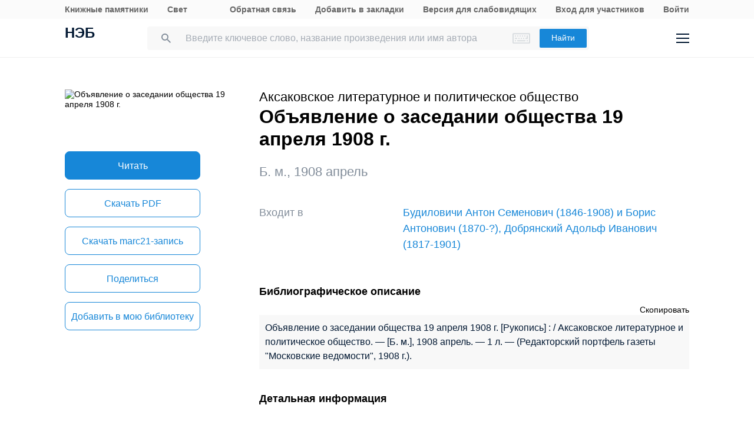

--- FILE ---
content_type: text/html; charset=UTF-8
request_url: https://rusneb.ru/catalog/000199_000009_010503039/
body_size: 18366
content:
<!DOCTYPE html>
<html lang="ru" class="neb4"  prefix="og: http://ogp.me/ns# book: http://ogp.me/ns/book#">
<head>
	<meta charset="UTF-8"/>
	<meta http-equiv="X-UA-Compatible" content="IE=edge"/>
	<meta name="viewport" content="width=device-width, initial-scale=1, maximum-scale=1"/>
	<meta name='copyright' lang='ru' content='Национальная Цифровая Библиотека - НЭБ'/>
	<meta http-equiv="x-dns-prefetch-control" content="on" />
<link rel="dns-prefetch" href="//mc.yandex.ru" />
<link rel="dns-prefetch" href="//bitrix.info" />	<!-- The above 3 meta tags *must* come first in the head; any other head content must come *after* these tags -->
	<title>Объявление о заседании общества 19 апреля 1908 г. (1908) — Аксаковское литературное и политическое общество — читать книгу онлайн, скачать бесплатно PDF | НЭБ [000199_000009_010503039]</title>
	<!-- FAVICON -->
	<!-- preload файлов start-->
	<link href="/local/templates/neb/assets/css/min/site.css?1753210999208335" rel='stylesheet'/>
	<link href="/local/templates/neb/assets/css/min/site2.css?176831069814340" rel='stylesheet'/>
	<script src="/local/templates/neb/assets/js/sentry-bundle.js?168686526360324" crossorigin='anonymous'></script>
	<script src="/local/templates/neb/assets/js/sentry.js?1686865263140"></script>

	<link rel="prefetch" href="/local/templates/adaptive/js/face.entry.js" as="script">
<link rel="prefetch" href="/local/templates/adaptive/js/inner.entry.js" as="script">
	<!-- preload файлов end -->
	<link rel="apple-touch-icon" sizes="57x57" href="/local/templates/adaptive/favicon/apple-icon-57x57.png"/>
	<link rel="apple-touch-icon" sizes="60x60" href="/local/templates/adaptive/favicon/apple-icon-60x60.png"/>
	<link rel="apple-touch-icon" sizes="72x72" href="/local/templates/adaptive/favicon/apple-icon-72x72.png"/>
	<link rel="apple-touch-icon" sizes="76x76" href="/local/templates/adaptive/favicon/apple-icon-76x76.png"/>
	<link rel="apple-touch-icon" sizes="114x114" href="/local/templates/adaptive/favicon/apple-icon-114x114.png"/>
	<link rel="apple-touch-icon" sizes="120x120" href="/local/templates/adaptive/favicon/apple-icon-120x120.png"/>
	<link rel="apple-touch-icon" sizes="144x144" href="/local/templates/adaptive/favicon/apple-icon-144x144.png"/>
	<link rel="apple-touch-icon" sizes="152x152" href="/local/templates/adaptive/favicon/apple-icon-152x152.png"/>
	<link rel="apple-touch-icon" sizes="180x180" href="/local/templates/adaptive/favicon/apple-icon-180x180.png"/>
	<link rel="icon" type="image/png" sizes="192x192" href="/local/templates/adaptive/favicon/android-icon-192x192.png"/>
	<link rel="icon" type="image/png" sizes="32x32" href="/local/templates/adaptive/favicon/favicon-32x32.png"/>
	<link rel="icon" type="image/png" sizes="96x96" href="/local/templates/adaptive/favicon/favicon-96x96.png"/>
	<link rel="icon" type="image/png" sizes="16x16" href="/local/templates/adaptive/favicon/favicon-16x16.png"/>
	<link rel="manifest" href="/local/templates/adaptive/favicon/manifest.json"/>
	<meta name="msapplication-config" content="/browserconfig.xml"/>
	<meta name="msapplication-TileImage" content="/local/templates/adaptive/favicon/ms-icon-144x144.png"/>
	<meta name="msapplication-TileColor" content="#ffffff"/>
	<meta name="theme-color" content="#ffffff"/>
	<!-- /FAVICON END -->
	<!-- Yandex.Metrika counter -->
	<script type='text/javascript'>
		(function(m, e, t, r, i, k, a) {
			m[i] = m[i] || function() {
				(m[i].a = m[i].a || []).push(arguments)
			};
			m[i].l = 1 * new Date();
			for (var j = 0; j < document.scripts.length; j++) {
				if (document.scripts[j].src === r) {
					return;
				}
			}
			k = e.createElement(t), a = e.getElementsByTagName(t)[0], k.async = 1, k.src = r, a.parentNode.insertBefore(k, a)
		})
		(window, document, 'script', 'https://mc.yandex.ru/metrika/tag.js', 'ym');

		ym(93374014, 'init', {
			clickmap: true,
			trackLinks: true,
			accurateTrackBounce: true
		});
	</script>
	<noscript>
		<div><img src='https://mc.yandex.ru/watch/93374014' style='position:absolute; left:-9999px;' alt=''/></div>
	</noscript>
    <!-- /Yandex.Metrika counter -->
    <meta name="proculture-verification" content="7bd2d5f8a8f2ac7652dcc7194b88fbe6" />
    <script async src="https://culturaltracking.ru/static/js/spxl.js?pixelId=19" data-pixel-id="19"></script>
	<script async>
		(function(w) {
			if (w.$)
				return;
			var _funcs = [];
			w.$ = function(f) {
				_funcs.push(f);
			};
			w.defer$ = function() {
				while (f = _funcs.shift())
					$(f);
			};
		})(window);
	</script>
			<link href="/local/templates/adaptive/styles/inner.css?167603558346749" rel="stylesheet"/>
			<meta name="user-token" content="">
	<meta name="search-auto-complete-source" content="/local/components/exalead/search.form/ajax/autocomplete.php"/>
	<meta name="bitrix-sessid" content="9b018d748d5172fc3e7c102ff6e96af2">
			<meta name="userstatus" content="unauthorized"/>	<meta http-equiv="Content-Type" content="text/html; charset=UTF-8" />
<meta name="keywords" content=" Объявление о заседании общества 19 апреля 1908 г.  1908  читать книгу онлайн,  Объявление о заседании общества 19 апреля 1908 г.  1908  онлайн,  Объявление о заседании общества 19 апреля 1908 г.  1908  Аксаковское литературное и политическое общество  скачать" />
<meta name="description" content="Объявление о заседании общества 19 апреля 1908 г. — Аксаковское литературное и политическое общество, 1 л. ст. (1908). Место хранения оригинала - Российская государственная библиотека (РГБ). Код оцифрованного документа в НЭБ: 000199_000009_010503039" />
<link href="/bitrix/js/main/core/css/core.min.css?16293678242854" type="text/css"  rel="stylesheet" />
<link href="/local/components/exalead/search.page.detail/templates/neb5/style.css?17642461685148" type="text/css"  rel="stylesheet" />
<link href="/local/templates/adaptive/css/library-map.css?16760355829379" type="text/css"  rel="stylesheet" />
<link href="/local/templates/.default/markup/css/card.css?1676035582659" type="text/css"  rel="stylesheet" />
<link href="/local/components/exalead/books.list/templates/.default/style.css?1766064341128" type="text/css"  rel="stylesheet" />
<script type="text/javascript">if(!window.BX)window.BX={};if(!window.BX.message)window.BX.message=function(mess){if(typeof mess=='object') for(var i in mess) BX.message[i]=mess[i]; return true;};</script>
<script type="text/javascript">(window.BX||top.BX).message({'JS_CORE_LOADING':'Загрузка...','JS_CORE_NO_DATA':'- Нет данных -','JS_CORE_WINDOW_CLOSE':'Закрыть','JS_CORE_WINDOW_EXPAND':'Развернуть','JS_CORE_WINDOW_NARROW':'Свернуть в окно','JS_CORE_WINDOW_SAVE':'Сохранить','JS_CORE_WINDOW_CANCEL':'Отменить','JS_CORE_WINDOW_CONTINUE':'Продолжить','JS_CORE_H':'ч','JS_CORE_M':'м','JS_CORE_S':'с','JSADM_AI_HIDE_EXTRA':'Скрыть лишние','JSADM_AI_ALL_NOTIF':'Показать все','JSADM_AUTH_REQ':'Требуется авторизация!','JS_CORE_WINDOW_AUTH':'Войти','JS_CORE_IMAGE_FULL':'Полный размер'});</script>
<script type="text/javascript">(window.BX||top.BX).message({'LANGUAGE_ID':'ru','FORMAT_DATE':'DD.MM.YYYY','FORMAT_DATETIME':'DD.MM.YYYY HH:MI:SS','COOKIE_PREFIX':'NEB_SM','SERVER_TZ_OFFSET':'10800','SITE_ID':'s1','SITE_DIR':'/','USER_ID':'','SERVER_TIME':'1768696529','USER_TZ_OFFSET':'0','USER_TZ_AUTO':'Y','bitrix_sessid':'9b018d748d5172fc3e7c102ff6e96af2'});</script>


<script type="text/javascript" src="/bitrix/js/main/core/core.min.js?162936782475367"></script>
<script type="text/javascript" src="/bitrix/js/main/core/core_promise.min.js?16293678242478"></script>
<script type="text/javascript" src="/bitrix/js/main/polyfill/promise/js/promise.min.js?16293678242213"></script>
<script type="text/javascript" src="/bitrix/js/main/loadext/loadext.min.js?1629367824717"></script>
<script type="text/javascript" src="/bitrix/js/main/loadext/extension.min.js?16293678241205"></script>
<link rel="canonical" href="https://rusneb.ru/catalog/000199_000009_010503039/" />
<script>
				phpsolutions_backtotop_button_opacity='80';
				phpsolutions_backtotop_image_width='44';
				phpsolutions_backtotop_image_height='44';
				phpsolutions_backtotop_selected_image='/bitrix/images/phpsolutions.backtotop/back_to_top.png';
				phpsolutions_backtotop_position ='bottom-right';
				phpsolutions_backtotop_skip = '1000';
				phpsolutions_backtotop_scroll_speed = 'normal';
				phpsolutions_backtotop_position_indent_x = '30';
				phpsolutions_backtotop_position_indent_y = '30'
				</script>



<script type="text/javascript" src="/local/templates/adaptive/js/jquery-1.9.1.min.js?167603558392633"></script>
<script type="text/javascript" src="/local/templates/adaptive/js/neb/book-card.js?16760355833034"></script>
<script type="text/javascript" src="/local/components/exalead/book.parts/templates/expandable-item-5/script.js?16760355801319"></script>
<script type="text/javascript">var _ba = _ba || []; _ba.push(["aid", "46608c10cb97f5d002a46a863515d7f1"]); _ba.push(["host", "rusneb.ru"]); (function() {var ba = document.createElement("script"); ba.type = "text/javascript"; ba.async = true;ba.src = (document.location.protocol == "https:" ? "https://" : "http://") + "bitrix.info/ba.js";var s = document.getElementsByTagName("script")[0];s.parentNode.insertBefore(ba, s);})();</script>


	<meta name='revisit' content='7'/>
	<!-- Open Graph -->
<meta property='og:locale' content='ru_RU' />
<meta property='og:title' content='Объявление о заседании общества 19 апреля 1908 г. - Аксаковское литературное и политическое общество' />
<meta property='og:description' content='Объявление о заседании общества 19 апреля 1908 г. — Аксаковское литературное и политическое общество, 1 л. ст. (1908). Место хранения оригинала - Российская государственная библиотека (РГБ). Код оцифрованного документа в НЭБ: 000199_000009_010503039' />
<meta property='og:url' content='https://rusneb.ru/catalog/000199_000009_010503039/' />
<meta property='og:image' content='https://rusneb.ru/local/tools/exalead/thumbnail.php?url=000199_000009_010503039&width=360&height=460' />
<meta property='og:type' content='book' />
<meta property='og:site_name' content='rusneb.ru - Национальная электронная библиотека' />
<meta property='book:release_date' content='1908' />
<meta property='book:tag' content='Рукописи' />
						<!-- Yandex.Metrika counter -->
			<script type="text/javascript">
		 (function(m, e, t, r, i, k, a) {
			 m[i] = m[i] || function() {
				 (m[i].a = m[i].a || []).push(arguments)
			 };
			 m[i].l = 1 * new Date();
			 k = e.createElement(t), a = e.getElementsByTagName(t)[0], k.async = 1, k.src = r, a.parentNode.insertBefore(k, a)
		 })
		 (window, document, "script", "https://mc.yandex.ru/metrika/tag.js", "ym");

		 var yaParams = {
			 ipAddress: "3.141.8.173"
			 		 };

		 ym(27774831, "init", {
			 clickmap: true,
			 trackLinks: true,
			 accurateTrackBounce: true,
			 webvisor: true,
			 params: window.yaParams || {}
			 		 });
		 ym(93374014, 'init', {});
			</script>
			<noscript>
				<div><img src="https://mc.yandex.ru/watch/27774831?ut=noindex" style="position:absolute; left:-9999px;" alt=""/>
				</div>
			</noscript>
			<noscript>
				<div><img src="https://mc.yandex.ru/watch/93374014?ut=noindex" style="position:absolute; left:-9999px;" alt=""/>
				</div>
			</noscript><!-- /Yandex.Metrika counter -->
	</head>
<body class="">
<div class="wrapper ">
		
	<div class="header-menu">
	<div class="page">
		<div class="header-menu__elem">
			<div class="header-menu__elem_item">
				<a href="https://kp.rusneb.ru/" class="header-menu__link"> Книжные памятники </a> <a
				href="https://svetapp.rusneb.ru/" class="header-menu__link"> Свет </a>
			</div>
			<div class="header-menu__elem_item">
				<a href="/feedback/" class="header-menu__link"> Обратная связь </a> <a href='#'
				onclick="alert('Вы можете добавить эту страницу в закладки, нажав CTRL + D на клавиатуре.');"
				class='header-menu__link'> Добавить в закладки </a> <a href="#" class="header-menu__link"
				data-set-blind> Версия для слабовидящих				</a>
		 		 				<a href='/auth/login2.php' class='header-menu__link'>	Вход для участников	</a>
				<a href="/auth/login.php" class="header-menu__link">
				Войти						</a>          <!-- <a href="/auth/reg.php" class="header__tools_link">
                        Регистрация                    </a> -->
		 			</div>
		</div>
	</div>
</div>
<div class="header-wrap js-header">
	<header class="header">
		<div class="page" style="position: relative; z-index: 3; background: #fff">
			<div class="header__elem">
				<div class="header__elem_item">
					<a href="/" class="header__logo">НЭБ</a>
							</div>
		 <div class="header__elem_item">
    <form
            data-session-id="9b018d748d5172fc3e7c102ff6e96af2"
            action="/search/"
            method="get"
            class="form-head"
    >
        <input
                name="q"
                type="text"
                class="fields js-fields-reset"
                placeholder="Введите ключевое слово, название произведения или имя автора"
                data-autocomplete=""
                data-virtual-keyboard
                data-src="/local/components/exalead/search.form/ajax/suggest.php?sessid=9b018d748d5172fc3e7c102ff6e96af2"
        >
        					<input type='hidden' name='access[]' value="open"/>
        <button type="submit" class="button">
            Найти
        </button>

        <div class="search-form-inp-reset search-form-inp-reset--book js-fields-reset-btn"></div>
    </form>
</div>				<div class="header__elem_item">
					<div class="header__tools">
			 								<div class="header__tools_item">
									<div class="i-search js-search-head">
										<svg width="16" height="16" viewBox="0 0 16 16" fill="none" xmlns="http://www.w3.org/2000/svg">
											<path fill-rule="evenodd" clip-rule="evenodd"
											d="M10.7124 10.0629H11.4351L16 14.6369L14.6369 16L10.0629 11.4351V10.7124L9.81589 10.4563C8.77301 11.3528 7.4191 11.8925 5.94625 11.8925C2.66209 11.8925 0 9.23042 0 5.94625C0 2.66209 2.66209 0 5.94625 0C9.23042 0 11.8925 2.66209 11.8925 5.94625C11.8925 7.4191 11.3528 8.77301 10.4563 9.81589L10.7124 10.0629ZM1.83203 5.94476C1.83203 8.22263 3.67078 10.0614 5.94864 10.0614C8.2265 10.0614 10.0653 8.22263 10.0653 5.94476C10.0653 3.66689 8.2265 1.82812 5.94864 1.82812C3.67078 1.82812 1.83203 3.66689 1.83203 5.94476Z"
											fill="#031933"/>
										</svg>
									</div>
								</div>
			 						<div class="header__tools_item">
							<a href="/auth/login.php?_backUrl=/profile/" class="i-admin">
								<svg width="48" height="48" viewBox="0 0 48 48" fill="none" xmlns="http://www.w3.org/2000/svg">
									<path d="M33 33H15C15 28.2 18.6 27 20.4 27H27.6C31.92 27 33 31 33 33Z" stroke="#031933" stroke-width="2"/>
									<path
									d="M28 20C28 22.2091 26.2091 24 24 24C21.7909 24 20 22.2091 20 20C20 17.7909 21.7909 16 24 16C26.2091 16 28 17.7909 28 20Z"
									stroke="#031933" stroke-width="2"/>
								</svg>
							</a>
						</div>
						<div class="header__tools_item">
							<div class="i-menu js-menu-btn">
								<svg width="22" height="16" viewBox="0 0 22 16" fill="none" xmlns="http://www.w3.org/2000/svg">
									<path d="M0 1H22M0 15H22M0 8H22" stroke="#031933" stroke-width="2"/>
								</svg>
							</div>
						</div>
					</div>
				</div>
			</div>
		</div>
		<div class="menu js-menu">
			<div class="page">
				<div class="menu__elem">
					<div class="menu__elem_item">
						<div class="menu__elem_section">
							<div class="menu__elem_section_item">
								<ul class="menu__ul">
									<li class='menu__li'>
										<b>Каталог</b>
									</li>
									<li>
										<ul class='menu__ul'>
																			<li class='menu__li'>
														<a href='/search/?q=&c[]=3' class='menu__a'>Периодические издания</a>
													</li>
																			<li class='menu__li'>
														<a href='/search/?q=&c[]=14' class='menu__a'>Газеты</a>
													</li>
																			<li class='menu__li'>
														<a href='/search/?q=&c[]=30' class='menu__a'>Диссертации</a>
													</li>
																			<li class='menu__li'>
														<a href='/search/?q=&c[]=31' class='menu__a'>Авторефераты диссертаций</a>
													</li>
																			<li class='menu__li'>
														<a href='/search/?q=&c[]=25' class='menu__a'>Книги</a>
													</li>
																			<li class='menu__li'>
														<a href='/search/?q=&c[]=23' class='menu__a'>Изодокументы</a>
													</li>
																			<li class='menu__li'>
														<a href='/search/?q=&c[]=7' class='menu__a'>Карты</a>
													</li>
																			<li class='menu__li'>
														<a href='/search/?q=&c[]=5' class='menu__a'>Ноты</a>
													</li>
																			<li class='menu__li'>
														<a href='/search/?q=&c[]=15' class='menu__a'>Рукописи</a>
													</li>
																			<li class='menu__li'>
														<a href='/search/?q=&c[]=20' class='menu__a'>Старопечатные книги</a>
													</li>
																			<li class='menu__li'>
														<a href='/search/?q=&c[]=13' class='menu__a'>Детская литература</a>
													</li>
																			<li class='menu__li'>
														<a href='/search/?q=&c[]=4' class='menu__a'>Научная и учебная литература</a>
													</li>
																			<li class='menu__li'>
														<a href='/search/?q=&c[]=22' class='menu__a'>Медиатека</a>
													</li>
																			<li class='menu__li'>
														<a href='/search/?q=&c[]=28' class='menu__a'>Музейные объекты</a>
													</li>
																			<li class='menu__li'>
														<a href='/search/?q=&c[]=8' class='menu__a'>Патентные документы</a>
													</li>
																			<li class='menu__li'>
														<a href='/search/?q=&c[]=32' class='menu__a'>Для слепых и слабовидящих</a>
													</li>
																</ul>
									</li>
								</ul>
							</div>
							<div class="menu__elem_section_item">
								<ul class="menu__ul">
									<li class='menu__li'>
										<b>Тематические коллекции</b>
									</li>
									<li>
										<ul class='menu__ul'>
											<li class='menu__li'>
												<a href='/collections/' class='menu__a'>Коллекции и спецпроекты</a>
											</li>
											<li class='menu__li'>
												<a href='/news/' class='menu__a'>
							Новости												</a>
											</li>
										</ul>
									</li>
									<li class='menu__li'>
										<b>Пользователям</b>
									</li>
									<li>
										<ul class='menu__ul'>
											<li class='menu__li'>
												<a href='/workplaces/' class='menu__a'>
							Электронные читальные залы												</a>
											</li>
											<li class='menu__li'>
												<a href='/feedback/' class='menu__a'>
							Обратная связь												</a>
											</li>
											<li class='menu__li'>
												<a href='/faq/' class='menu__a'>
							Вопросы и ответы												</a>
											</li>
										</ul>
									</li>
								</ul>
							</div>
							<div class='menu__elem_section_item'>
								<ul class='menu__ul'>
									<li class='menu__li'>
										<b> Библиотекам</b>
									</li>
									<li>
										<ul class='menu__ul'>
											<li class='menu__li'>
												<a href='/for-libraries/' class='menu__a'>
							Информация для библиотек												</a>
											</li>
										</ul>
									</li>
									<li class='menu__li'>
										<b>Информация о системе</b>
									</li>
									<li>
										<ul class='menu__ul'>
											<li class='menu__li'>
												<a href='/about/' class='menu__a'>О проекте</a>
											</li>
											<li class='menu__li'>
												<a href='/funds/' class='menu__a'>Фонды</a>
											</li>
											<li class='menu__li'>
												<a href='/for-libraries/legal-information/' class='menu__a'>Правовая информация</a>
											</li>
											<li class='menu__li'>
												<a href='/user-agreement/' class='menu__a'>Пользовательское соглашение</a>
											</li>
										</ul>
									</li>
									<li class='menu__li'>
										<a href='https://www.rsl.ru/ru/about/documents/privacy-policy'
										class='menu__a' target='_blank' rel='nofollow noopener'>Политика в отношении использования персональных данных</a>
									</li>
								</ul>
							</div>
							<div class="menu__elem_section_item header-menu--ourproducts">
								<div class="menu__title">
					Наши продукты								</div>
								<div class="menu__ul">
									<li class="menu__li">
										<a target="_blank" href="https://kp.rusneb.ru/" class="menu__a">
						Книжные памятники										</a>
									</li>
									<li class="menu__li">
										<a target="_blank" href="https://svetapp.rusneb.ru/" class="menu__a">
						Свет										</a>
									</li>
								</div>
							</div>
							<div class="menu__elem_section_item menu__elem_section_item--social">
								<div class="menu__title">
					Мы в соцсетях								</div>
								<div class="menu__social">
									<a href="https://vk.com/nationalelibrary" target="_blank" class="menu__social_item menu__social_item--vk"></a>
									<a href="https://zen.yandex.ru/neb" target="_blank" class="menu__social_item menu__social_item--zen"></a> <a
									href="#" target="_blank" class="menu__social_item menu__social_item--tw"></a> <a href="#" target="_blank"
									class="menu__social_item menu__social_item--od"></a>
								</div>
							</div>
						</div>
					</div>
				</div>
			</div>
		</div>
		<a href="/blind/" class="blind-hidden">
		Версия для слепых		</a>
	</header>
</div>
<aside class="neb4-aside" data-aside>
	<div class="neb4-aside__wrapper" data-aside-wrapper>
		<a href="#" class="neb4-aside__back" data-aside-toggler></a>
	 				<nav class="neb4-aside__menu">
										<a class="neb4-aside__menu__item" title="Пользователям"
							href="/help/">Пользователям</a>
										<a class="neb4-aside__menu__item" title="Библиотекам"
							href="/for-libraries/">Библиотекам</a>
										<a class="neb4-aside__menu__item" title="Подборки"
							href="/collections/">Подборки</a>
										<a class="neb4-aside__menu__item" title=""
							href=""></a>
							</nav>
	 	</div>
	<div class="neb4-aside__lovis nal" data-aside-lovis>
		<!--a class="neb4-aside__lovis__back" data-set-blind></a-->
	</div>
</aside>
<div data-aside-toggler class="neb4-aside_backdrop"></div>

	
	
		
<section class="cards" itemscope itemtype="http://schema.org/Book">
	<div class="page">
		<div class="cards__elem">
			<div class="cards__elem_left">
				<div class="cards__album_short">
					<img src="/local/tools/exalead/thumbnail.php?url=000199_000009_010503039&width=360&height=460" alt="Объявление о заседании общества 19 апреля 1908 г."
					title="Объявление о заседании общества 19 апреля 1908 г." itemprop="image"/>
				</div>
				<div class="cards__phone_head desktop-hide">
					<div>
			 												<div class='cards__author top_12'><span itemprop="author">Аксаковское литературное и политическое общество</span></div>
					 						<div class="title">
				Объявление о заседании общества 19 апреля 1908 г.						</div>
					</div>
				</div>
				<div class='desktop-hide width_100'>
						<div class='cards-info__title top_20 color_gray'>Б. м.,&nbsp;<span>1908</span> апрель			</div>
						</div>
				<div class="cards__button-group phone-hide">
					<div class="cards__button-group_item">
			 								<a onclick="ym(27774831, 'reachGoal', 'read-object');return true;" href="javascript:void(0);" class="button button--full button--h52 search-result__content-main-read-button boockard-read-button
                                                                    search-result__content-main-read-button__read
                                                                                                "
																					data-link="000199_000009_010503039"
																	data-options="{&quot;title&quot;:&quot;\u041e\u0431\u044a\u044f\u0432\u043b\u0435\u043d\u0438\u0435 \u043e \u0437\u0430\u0441\u0435\u0434\u0430\u043d\u0438\u0438 \u043e\u0431\u0449\u0435\u0441\u0442\u0432\u0430 19 \u0430\u043f\u0440\u0435\u043b\u044f 1908 \u0433.&quot;,&quot;author&quot;:&quot;&quot;,&quot;page&quot;:1}"         data-server-error="Ошибка сервера. Пожалуйста, повторите запрос"
													title="Читать">
											Читать								</a>
			 					</div>
												<div class="cards__button-group_item">
										<div class="search_result-getblock srg" data-multimedia-widget
										data-need-auth='false'
										data-resources='{"1":"pdf"}'
										data-dlbook-id="000199_000009_010503039" data-dl-title="Загрузить"
										data-edition-options="{&quot;title&quot;:&quot;\u041e\u0431\u044a\u044f\u0432\u043b\u0435\u043d\u0438\u0435 \u043e \u0437\u0430\u0441\u0435\u0434\u0430\u043d\u0438\u0438 \u043e\u0431\u0449\u0435\u0441\u0442\u0432\u0430 19 \u0430\u043f\u0440\u0435\u043b\u044f 1908 \u0433.&quot;,&quot;author&quot;:&quot;\u0410\u043a\u0441\u0430\u043a\u043e\u0432\u0441\u043a\u043e\u0435 \u043b\u0438\u0442\u0435\u0440\u0430\u0442\u0443\u0440\u043d\u043e\u0435 \u0438 \u043f\u043e\u043b\u0438\u0442\u0438\u0447\u0435\u0441\u043a\u043e\u0435 \u043e\u0431\u0449\u0435\u0441\u0442\u0432\u043e&quot;,&quot;new_viewer&quot;:true}">
																															<a href="#" hidden class="button button--full button--empty button--h52 srg-item srg-download"
													data-download-dialog> Скачать </a>
																						<a onclick="ym(27774831, 'reachGoal', 'download-object-rusneb');return true;" href="/local/tools/exalead/getFiles.php?book_id=000199_000009_010503039&name=000199_000009_010503039-Объявление о заседании общества 19 апреля 1908 г.&doc_type=pdf"
															class="button button--full button--empty button--h52"> Скачать&nbsp;<span
																style="text-transform: uppercase;">pdf</span> </a>
																	</div>
									</div>
														<div class="cards__button-group_item button--marc">
								<a href="/local/components/exalead/search.page.detail/ajax/marcExport.php?book_id=000199_000009_010503039"
								class="button button--full button--empty button--h52"> Скачать
					marc21-запись</a>
							</div>
								<div class="cards__button-group_item">
						<a href="#share" onclick="setqr('1b34174aa5c469ddfd543c886d243841','https://rusneb.ru/catalog/000199_000009_010503039/                                                  ');"
						data-clipboard-text="https://rusneb.ru/catalog/000199_000009_010503039/"
						class="button button--full button--empty button--h52 js-share-btn" data-toggle="modal"
						data-target="#share"> Поделиться </a>
					</div>
										<div class="cards__button-group_item">
								<a href="#fav_login" class="button button--full button--empty button--h52 js-share-btn favorite-book"
								data-collection="" data-toggle="modal" data-target="#fav_login"> Добавить в мою библиотеку</a>
							</div>
										</div>
			</div>
			<div class="cards__elem_right">
		 				<div class="title--work  phone-hide">
														<div class='cards__author top_12'><span itemprop="author">Аксаковское литературное и политическое общество</span></div>
										<h1 class="title phone-hide title--h2">Объявление о заседании общества 19 апреля 1908 г.</h1>
				</div>
		 				<div class="cards__button-group_phone desktop-hide">
										<a onclick="ym(27774831, 'reachGoal', 'read-object');return true;" href="javascript:void(0);" class="button button--full button--h52 search-result__content-main-read-button boockard-read-button
                                          search-result__content-main-read-button__read
                                                                                                "
				 										data-link="000199_000009_010503039"
					 										data-options="{&quot;title&quot;:&quot;\u041e\u0431\u044a\u044f\u0432\u043b\u0435\u043d\u0438\u0435 \u043e \u0437\u0430\u0441\u0435\u0434\u0430\u043d\u0438\u0438 \u043e\u0431\u0449\u0435\u0441\u0442\u0432\u0430 19 \u0430\u043f\u0440\u0435\u043b\u044f 1908 \u0433.&quot;,&quot;author&quot;:&quot;&quot;,&quot;page&quot;:1}"        data-server-error="Ошибка сервера. Пожалуйста, повторите запрос"
				 							title="Читать">
				 					 Читать							</a>
								<div class="cards__button-group_phone_tools">
						<div class="cards__button-group_phone_tools_button js-card-menu-phone-btn"></div>
						<div class="cards__button-group_phone_tools_content js-card-menu-phone">
															<div class="search_result-getblock srg" data-multimedia-widget
											data-need-auth='false'
											data-resources='{"1":"pdf"}'
											data-dlbook-id="000199_000009_010503039" data-dl-title="Загрузить"
											data-edition-options="{&quot;title&quot;:&quot;\u041e\u0431\u044a\u044f\u0432\u043b\u0435\u043d\u0438\u0435 \u043e \u0437\u0430\u0441\u0435\u0434\u0430\u043d\u0438\u0438 \u043e\u0431\u0449\u0435\u0441\u0442\u0432\u0430 19 \u0430\u043f\u0440\u0435\u043b\u044f 1908 \u0433.&quot;,&quot;author&quot;:&quot;\u0410\u043a\u0441\u0430\u043a\u043e\u0432\u0441\u043a\u043e\u0435 \u043b\u0438\u0442\u0435\u0440\u0430\u0442\u0443\u0440\u043d\u043e\u0435 \u0438 \u043f\u043e\u043b\u0438\u0442\u0438\u0447\u0435\u0441\u043a\u043e\u0435 \u043e\u0431\u0449\u0435\u0441\u0442\u0432\u043e&quot;,&quot;new_viewer&quot;:true}">
						 						 						 														<a href="#" hidden class="button button--full button--empty button--h52 srg-item srg-download"
														data-download-dialog> Скачать </a>
							 																<a onclick="ym(27774831, 'reachGoal', 'download-object-rusneb');return true;" href="/local/tools/exalead/getFiles.php?book_id=000199_000009_010503039&name=Объявление о заседании общества 19 апреля 1908 г.&doc_type=pdf"
																class="button button--full button--empty button--h52"> Скачать&nbsp;<span
																	style="text-transform: uppercase;">pdf</span> </a>
							 											</div>
					
													<a href="/local/components/exalead/search.page.detail/ajax/marcExport
								.php?book_id=000199_000009_010503039"
									class="button button--full button--empty button--h52">Скачать marc21										-запись</a>
											<a href="#share"
							data-clipboard-text="https://rusneb.ru/catalog/000199_000009_010503039/"
							class="button button--full button--empty button--h52 js-share-btn" data-toggle="modal"
							data-target="#share"> Поделиться </a>
													<a href="#fav_login"
									class="button button--full button--empty button--h52 avorite-book js-share-btn favorite-book"
									data-collection="" data-toggle="modal" data-target="#fav_login"> Добавить в мою библиотеку </a>
														</div>
					</div>
				</div>
		 				<div class="phone-hide">
						<div class='cards-info__title top_20 color_gray'>Б. м.,&nbsp;<span>1908</span> апрель			</div>
						</div>
		 		 						<div class="cards__helper cards__helper--secondary hidden"></div>
		 		 						<div class="cards-table__row cards-table__row_vhodit">
							<div class="cards-table__left">Входит в</div>
							<div class="cards-table__right">
								<a itemprop="isPartOf" target="_blank" href="/catalog/000199_000009_004703904/">
					Будиловичи Антон Семенович (1846-1908) и Борис Антонович (1870-?), Добрянский Адольф Иванович (1817-1901)								</a>
							</div>
						</div>
		 
		 		 		 		 		 		 		 						<div class='cards-section top_56'>
							<h2 class='title title--smalls'>
				 Библиографическое описание							</h2>
							<div class="cards-table top_12">
								<div style="text-align: right">
						<span class='' style="cursor: pointer ;"
						onclick="copyToClipboard(document.getElementById('toClipBoard').innerHTML)">Скопировать</span>
								</div>
								<div class='span_biblio' id="toClipBoard">
					 Объявление о заседании общества 19 апреля 1908 г. [Рукопись] : / Аксаковское литературное и политическое общество. — [Б. м.], 1908 апрель. — 1 л. — (Редакторский портфель газеты &#34;Московские ведомости&#34;, 1908 г.).								</div>
							</div>
						</div>
			 						<div class="cards-section">
							<h2 class="title title--smalls">
				 Детальная информация							</h2>
							<div class="cards-table">
								<div class='cards-table__row'>
									<div class='cards-table__left'>
					 Код документа в НЭБ									</div>
									<div class='cards-table__right'>
					 000199_000009_010503039									</div>
								</div>
				 										<div class='cards-table__row'>
											<div class='cards-table__left'>
						 Каталог											</div>
											<div class='cards-table__right'>
						 <a
														href="/search/?q=&c[]=15&access[]=open">Рукописи</a>
							 											</div>
										</div>
				 				 				 				 										<div class='cards-table__row'>
											<div class='cards-table__left'>
						 Автор(ы)											</div>
											<div class='cards-table__right'>
						 						 																<a rel='nofollow' href="/search/?q=&f_field%5Bauthorbook%5D=f%2Fauthorbook%2F%D0%90%D0%BA%D1%81%D0%B0%D0%BA%D0%BE%D0%B2%D1%81%D0%BA%D0%BE%D0%B5+%D0%BB%D0%B8%D1%82%D0%B5%D1%80%D0%B0%D1%82%D1%83%D1%80%D0%BD%D0%BE%D0%B5+%D0%B8+%D0%BF%D0%BE%D0%BB%D0%B8%D1%82%D0%B8%D1%87%D0%B5%D1%81%D0%BA%D0%BE%D0%B5+%D0%BE%D0%B1%D1%89%D0%B5%D1%81%D1%82%D0%B2%D0%BE"><span itemprop='author'>Аксаковское литературное и политическое общество</span></a>
							 											</div>
										</div>
				 				 
				 
				 								<div class='cards-table__row'>
									<div class='cards-table__left'>
					 Заглавие									</div>
									<div class='cards-table__right'>
					  Объявление о заседании общества 19 апреля 1908 г. 									</div>
								</div>
				 <!--
										<div class='cards-table__row'>
											<div class='cards-table__left'>
						 											</div>
											<div class='cards-table__right'>
						 											</div>
										</div>
				 -->				 
				 
				 
				 
				 										<div class="cards-table__row">
											<div class="cards-table__left">
						 Место издания											</div>
											<div class="cards-table__right">
						 Б. м.											</div>
										</div>
					 
				 
				 										<div class="cards-table__row">
											<div class="cards-table__left">
						 Год издания											</div>
											<div class="cards-table__right">
						 1908 апрель											</div>
										</div>
					 
				 
				 										<div class="cards-table__row">
											<div class="cards-table__left">
						 Объем											</div>
											<div class="cards-table__right">
						 						 <span itemprop="numberOfPages">1</span> л.											</div>
										</div>
					 
				 										<div class="cards-table__row">
											<div class="cards-table__left">
						 Ответственность											</div>
											<div class="cards-table__right">
						 							 Аксаковское литературное и политическое общество											</div>
										</div>
				 
				 										<div class='cards-table__row'>
											<div class='cards-table__left'>
						 Серия											</div>
											<div class='cards-table__right'>
						 												<a rel='nofollow' href="/search/?q=&f_field%5Bseries%5D=f%2Fseries%2F%D0%A0%D0%B5%D0%B4%D0%B0%D0%BA%D1%82%D0%BE%D1%80%D1%81%D0%BA%D0%B8%D0%B9+%D0%BF%D0%BE%D1%80%D1%82%D1%84%D0%B5%D0%BB%D1%8C+%D0%B3%D0%B0%D0%B7%D0%B5%D1%82%D1%8B+%26%2334%3B%D0%9C%D0%BE%D1%81%D0%BA%D0%BE%D0%B2%D1%81%D0%BA%D0%B8%D0%B5+%D0%B2%D0%B5%D0%B4%D0%BE%D0%BC%D0%BE%D1%81%D1%82%D0%B8%26%2334%3B%2C+1908+%D0%B3."><span
													itemprop='series'>Редакторский портфель газеты &#34;Московские ведомости&#34;, 1908 г.</span></a>
											</div>
										</div>
				 
				 
				 
				 
				 
				 
				 
				 
				 										<div class="cards-table__row">
											<div class="cards-table__left">
						 Язык											</div>
											<div class="cards-table__right" itemprop="inLanguage">
						 														<div class="cards-table__right_box">
								Русский														</div>
						 												<div class="cards-table__right_link">
													<span>Еще</span> <span style="display: none;">Свернуть</span>
												</div>
											</div>
										</div>
				 
				 										<div class="cards-table__row">
											<div class="cards-table__left">
						 Примечание содержания											</div>
											<div class="cards-table__right">
												<div class="cards-table__right_box">
							Приложено: Шарапов, Сергей. Письмо к Будиловичу, Антону Семеновичу. 1908 апреля 12. с. Мещерское Смоленской губернии. 2 из них 1 чист. л.												</div>
												<div class="cards-table__right_link">
													<span>Еще</span> <span style="display: none;">Свернуть</span>
												</div>
											</div>
										</div>
				 
				 
				 										<div class="cards-table__row">
											<div class="cards-table__left">Общее примечание</div>
											<div class="cards-table__right">
												<div class="cards-table__right_box">
							Наборный экземпляр												</div>
												<div class="cards-table__right_link">
													<span>Еще</span> <span style="display: none;">Свернуть</span>
												</div>
											</div>
										</div>
				 
				 										<div class="cards-table__row">
											<div class="cards-table__left">Библиотека</div>
											<div class="cards-table__right">
												<div class="cards-table__right_box">
																						<a target="_blank"
															href="/library/the-russian-state-library/funds/">Российская государственная библиотека (РГБ)</a>
																				</div>
												<div class="cards-table__right_link">
													<span>Еще</span> <span style="display: none;">Свернуть</span>
												</div>
											</div>
										</div>
				 
				 							</div>
						</div>
		 		 
		 
		 						<meta itemprop="description"
						content="Объявление о заседании общества 19 апреля 1908 г. — Аксаковское литературное и политическое общество, 1 л. ст. (1908)."/>
		 
		 		 				<script src="//api-maps.yandex.ru/2.0-stable/?load=package.full&amp;lang=ru-RU"
				type="text/javascript"></script>
		 		 				<div class="additional-expandable cards-section" data-list-expandable>
												<div class="maps">
										<div class="maps__title link-nearest-library">
						Место хранения оригинала документа на карте										</div>
										<div class="maps__box library-map">
											<div class="ymap" id="ymap" data-zoom="10" data-path="/library/?book_idparent2=000199_000009_010503039&json=Y"
											data-show-nearly="1"></div>
											<span class="marker_lib hidden" hidden>
                                        <a href="#" class="b-elar_name_txt"></a><br/>
                                        <span class="b-elar_status"></span><br/>
                                        <span class="b-map_elar_info">
                                            <span class="b-map_elar_infoitem addr"><span>Адрес:</span></span><br/>
                                            <span class="b-map_elar_infoitem graf"><span>График работы:</span></span>
                                        </span>
                                        <span class="b-mapcard_act clearfix">
                                            <span class="right neb b-mapcard_status">Участник</span>
                                            <a href="#" class="button_mode">перейти в библиотеку</a>
                                        </span>
                                    </span>
										</div>
									</div>
										<script>
			 $(function() {
				 $(".link-nearest-library").on("click", function() {
					 $(this).toggleClass("active");
					 if ($(this).hasClass("active")) {
						 $(this).next().slideDown();
					 } else {
						 $(this).next().slideUp();
					 }
				 });
				 $(".show-hide-box-header").on("click", function() {
					 $(this).toggleClass("active");
					 if ($(this).hasClass("active")) {
						 $(this).next().slideDown();
					 } else {
						 $(this).next().slideUp();
					 }
				 });
				 $(".cards-table__right").on("click", function() {
					 $(this).toggleClass("active");
					 $(this)
					 .children(".cards-table__right_link")
					 .children("span").toggle()
				 })
				 $(".cards-table__right").each(function(i, e) {
					 if ($(e).innerHeight() > 90) {
						 $(e).children(".cards-table__right_link").show();
					 } else {
						 $(e).children(".cards-table__right_link").hide();
					 }
				 })
			 });
					</script>
							</div>
		 		 		 
		 						<div class='search-list search-list--otherbooks top_56'>
							<div class='show-hide__title title show-hide-box-header  active'>
								<h2 class=" title--smalls">
									Другие документы из источника "Российская государственная библиотека (РГБ)" — Рукописи</h2>
							</div>
							<div class='show-hide-box'>
	<div class="search-list__item search-result__content-list-kind relative display_block">
		<div style='display:flex; padding-left: 0px;' class="search-list__item_column">
			<div class='list-picture search-list__photo width_unset'>
				<a href="/catalog/000199_000009_013638080/" style='position:relative;' class='search-list__photo_one
													search-list__photo_bigger'> <img src="/local/tools/exalead/thumbnail.php?url=000199_000009_013638080" style='height:auto; max-height:unset;'
					alt="Удостоверение в том, что архимандрит Иннокентий (Просвирнин А.В.) был штатным иподиаконом Омского кафедрального Крестовоздвиженского собора с 14 февраля 1950 г. по 15 февраля 1958 г. : машинопись"> </a>
			</div>
			<div class='list-data'>				<div class='list-pad-bot-10'>
					<a href="/catalog/000199_000009_013638080/" class="pad0 search-list__item_link search-list__item_authorlink max_height_unset">
						<span>Удостоверение в том, что архимандрит Иннокентий (Просвирнин А.В.) был штатным иподиаконом Омского кафедрального Крестовоздвиженского собора с 14 февраля 1950 г. по 15 февраля 1958 г. : машинопись</span> </a>
				</div>
		 						<div class='list-pad-bot-10'>
				<span>	Омск, 1993 октября 13</span>
						</div>
		 		 						<div class='list-pad-bot-10'>
				<span class="search-list__item_library">Российская государственная библиотека (РГБ)</span>
						</div>
		 						<div class='list-pad-bot-10 search-list__item_library'>
										Доступ: <span class='access_color' ; style="color:
					#00ad00">⬤</span>свободный				</div>
			</div>
		</div>
		<div class='search-list__item_reader search-result__content-main open_bottom'>
			<a class='search-result__content-main-read-button search-result__content-main-read-button__read' style='opacity: 1;'
			href="/catalog/000199_000009_013638080/"> Подробнее</a>
		</div>
	</div>
		<div class="search-list__item search-result__content-list-kind relative display_block">
		<div style='display:flex; padding-left: 0px;' class="search-list__item_column">
			<div class='list-picture search-list__photo width_unset'>
				<a href="/catalog/000199_000009_013637909/" style='position:relative;' class='search-list__photo_one
													search-list__photo_bigger'> <img src="/local/tools/exalead/thumbnail.php?url=000199_000009_013637909" style='height:auto; max-height:unset;'
					alt="Послужной список архимандрита Иннокентия (Просвирнина, А. И.) : машинопись"> </a>
			</div>
			<div class='list-data'>				<div class='list-pad-bot-10'>
					<a href="/catalog/000199_000009_013637909/" class="pad0 search-list__item_link search-list__item_authorlink max_height_unset">
						<span>Послужной список архимандрита Иннокентия (Просвирнина, А. И.) : машинопись</span> </a>
				</div>
		 						<div class='list-pad-bot-10'>
				<span>	Москва, 1993 августа 13</span>
						</div>
		 		 						<div class='list-pad-bot-10'>
				<span class="search-list__item_library">Российская государственная библиотека (РГБ)</span>
						</div>
		 						<div class='list-pad-bot-10 search-list__item_library'>
										Доступ: <span class='access_color' ; style="color:
					#00ad00">⬤</span>свободный				</div>
			</div>
		</div>
		<div class='search-list__item_reader search-result__content-main open_bottom'>
			<a class='search-result__content-main-read-button search-result__content-main-read-button__read' style='opacity: 1;'
			href="/catalog/000199_000009_013637909/"> Подробнее</a>
		</div>
	</div>
		<div class="search-list__item search-result__content-list-kind relative display_block">
		<div style='display:flex; padding-left: 0px;' class="search-list__item_column">
			<div class='list-picture search-list__photo width_unset'>
				<a href="/catalog/000199_000009_013624484/" style='position:relative;' class='search-list__photo_one
													search-list__photo_bigger'> <img src="/local/tools/exalead/thumbnail.php?url=000199_000009_013624484" style='height:auto; max-height:unset;'
					alt="Телеграмма в адрес наместника Новоспасского монастыря архимандрита Алексия с выражением скорби в связи с кончиной архимандрита Иннокентия"> </a>
			</div>
			<div class='list-data'>						<div class="list-pad-bot-10">
				Корпорация Московских Духовных школ						</div>
		 				<div class='list-pad-bot-10'>
					<a href="/catalog/000199_000009_013624484/" class="pad0 search-list__item_link search-list__item_authorlink max_height_unset">
						<span>Телеграмма в адрес наместника Новоспасского монастыря архимандрита Алексия с выражением скорби в связи с кончиной архимандрита Иннокентия</span> </a>
				</div>
		 						<div class='list-pad-bot-10'>
				<span>	Сергиев Посад, 1994 июля 14</span>
						</div>
		 		 						<div class='list-pad-bot-10'>
				<span class="search-list__item_library">Российская государственная библиотека (РГБ)</span>
						</div>
		 						<div class='list-pad-bot-10 search-list__item_library'>
										Доступ: <span class='access_color' ; style="color:
					#00ad00">⬤</span>свободный				</div>
			</div>
		</div>
		<div class='search-list__item_reader search-result__content-main open_bottom'>
			<a class='search-result__content-main-read-button search-result__content-main-read-button__read' style='opacity: 1;'
			href="/catalog/000199_000009_013624484/"> Подробнее</a>
		</div>
	</div>
		<div class="search-list__item search-result__content-list-kind relative display_block">
		<div style='display:flex; padding-left: 0px;' class="search-list__item_column">
			<div class='list-picture search-list__photo width_unset'>
				<a href="/catalog/000199_000009_013638170/" style='position:relative;' class='search-list__photo_one
													search-list__photo_bigger'> <img src="/local/tools/exalead/thumbnail.php?url=000199_000009_013638170" style='height:auto; max-height:unset;'
					alt="Письмо к архимандриту Иннокентию с соболезнованиями по поводу нападения на него 1 апреля 1993 г. : автограф с подписью"> </a>
			</div>
			<div class='list-data'>						<div class="list-pad-bot-10">
				Алексий						</div>
		 				<div class='list-pad-bot-10'>
					<a href="/catalog/000199_000009_013638170/" class="pad0 search-list__item_link search-list__item_authorlink max_height_unset">
						<span>Письмо к архимандриту Иннокентию с соболезнованиями по поводу нападения на него 1 апреля 1993 г. : автограф с подписью</span> </a>
				</div>
		 						<div class='list-pad-bot-10'>
				<span>	Б. м., 1993 апреля 3</span>
						</div>
		 		 						<div class='list-pad-bot-10'>
				<span class="search-list__item_library">Российская государственная библиотека (РГБ)</span>
						</div>
		 						<div class='list-pad-bot-10 search-list__item_library'>
										Доступ: <span class='access_color' ; style="color:
					#00ad00">⬤</span>свободный				</div>
			</div>
		</div>
		<div class='search-list__item_reader search-result__content-main open_bottom'>
			<a class='search-result__content-main-read-button search-result__content-main-read-button__read' style='opacity: 1;'
			href="/catalog/000199_000009_013638170/"> Подробнее</a>
		</div>
	</div>
		<div class="search-list__item--last search-result__content-list-kind relative display_block">
		<div style='display:flex; padding-left: 0px;' class="search-list__item_column">
			<div class='list-picture search-list__photo width_unset'>
				<a href="/catalog/000199_000009_010230848/" style='position:relative;' class='search-list__photo_one
													search-list__photo_bigger'> <img src="/local/tools/exalead/thumbnail.php?url=000199_000009_010230848" style='height:auto; max-height:unset;'
					alt="Опись рукописных материалов, переданных в НИО рукописей"> </a>
			</div>
			<div class='list-data'>						<div class="list-pad-bot-10">
				Попов Н.П.						</div>
		 				<div class='list-pad-bot-10'>
					<a href="/catalog/000199_000009_010230848/" class="pad0 search-list__item_link search-list__item_authorlink max_height_unset">
						<span>Опись рукописных материалов, переданных в НИО рукописей</span> </a>
				</div>
		 						<div class='list-pad-bot-10'>
				<span>	Б. м., [2000-е]</span>
						</div>
		 		 						<div class='list-pad-bot-10'>
				<span class="search-list__item_library">Российская государственная библиотека (РГБ)</span>
						</div>
		 						<div class='list-pad-bot-10 search-list__item_library'>
										Доступ: <span class='access_color' ; style="color:
					#00ad00">⬤</span>свободный				</div>
			</div>
		</div>
		<div class='search-list__item_reader search-result__content-main open_bottom'>
			<a class='search-result__content-main-read-button search-result__content-main-read-button__read' style='opacity: 1;'
			href="/catalog/000199_000009_010230848/"> Подробнее</a>
		</div>
	</div>
										<a class="a-no-decoration search-list__item_authorbooks " href="/search/?idlibrary=Российская+государственная+библиотека+(РГБ)&access%5B%5D=open">Посмотреть все документы источника "Российская государственная библиотека (РГБ)"</a>
							</div>
						</div>
			 
		 
		 
		 						<script type="text/javascript">
				var FRONT = FRONT || {};
				FRONT.searchResult = {"ip":"3.141.8.173","fingerprint":null,"state":0};
						</script>
		 
		 				<div class="content cards-content">
			


										<div class='marc-content content'>
								<div class='show-hide__title show-hide-box-header'>
									<h2 class=" title--smalls">MARC-запись										(MARC21)</h2>
								</div>
								<div class='marc__box'>
					<div class="cards-table__row"><div class="cards-table__left">LDR</div><div class="cards-table__right">02032nad a2200289 ic4500</div></div><div class="cards-table__row"><div class="cards-table__left">001</div><div class="cards-table__right">010503039</div></div><div class="cards-table__row"><div class="cards-table__left">005</div><div class="cards-table__right">20230418113559.0</div></div><div class="cards-table__row"><div class="cards-table__left">008</div><div class="cards-table__right">130517s1908    ru p   f      000 | russd</div></div><div class="cards-table__row"><div class="cards-table__left">040</div><div class="cards-table__right">##<br>$a: RuMoRGB<br>$b: rus<br></div></div><div class="cards-table__row"><div class="cards-table__left">041</div><div class="cards-table__right">##<br>$a: rus<br></div></div><div class="cards-table__row"><div class="cards-table__left">110</div><div class="cards-table__right">1#<br>$a: Аксаковское литературное и политическое общество<br></div></div><div class="cards-table__row"><div class="cards-table__left">245</div><div class="cards-table__right">##<br>$a: Объявление о заседании общества 19 апреля 1908 г.<br>$h: [Рукопись] :<br>$c: Аксаковское литературное и политическое общество<br></div></div><div class="cards-table__row"><div class="cards-table__left">260</div><div class="cards-table__right">##<br>$a: [Б. м.]<br>$c: 1908 апрель<br></div></div><div class="cards-table__row"><div class="cards-table__left">300</div><div class="cards-table__right">##<br>$a: 1 л.<br>$e: приложено: 1 письмо<br></div></div><div class="cards-table__row"><div class="cards-table__left">340</div><div class="cards-table__right">##<br>$d: Машинопись<br></div></div><div class="cards-table__row"><div class="cards-table__left">490</div><div class="cards-table__right">1#<br>$a: Редакторский портфель газеты &#34;Московские ведомости&#34;, 1908 г.<br></div></div><div class="cards-table__row"><div class="cards-table__left">500</div><div class="cards-table__right">##<br>$a: Наборный экземпляр<br></div></div><div class="cards-table__row"><div class="cards-table__left">505</div><div class="cards-table__right">##<br>$a: Приложено: Шарапов, Сергей. Письмо к Будиловичу, Антону Семеновичу. 1908 апреля 12. с. Мещерское Смоленской губернии. 2 [из них 1 чист.] л.<br></div></div><div class="cards-table__row"><div class="cards-table__left">510</div><div class="cards-table__right">1#<br>$a: Ф.40. Опись архива Будиловичей А.С. и Б.А. и Добрянского А.И. Разд. I, т. 1 (1848 - 1915 гг.)<br>$b: Москва, 1990 г.<br>$c: c. 152<br></div></div><div class="cards-table__row"><div class="cards-table__left">852</div><div class="cards-table__right">##<br>$a: РГБ<br>$b: OR<br>$j: Ф.40.1 к.24 ед.6<br>$x: 81<br></div></div><div class="cards-table__row"><div class="cards-table__left">856</div><div class="cards-table__right">11<br>$q: application/pdf<br>$u: http://dlib.rsl.ru/rsl01010000000/rsl01010503000/rsl01010503039/rsl01010503039.pdf<br>$y: Читать<br></div></div><div class="cards-table__row"><div class="cards-table__left">LKR</div><div class="cards-table__right">##<br>$a: UP<br>$b: 004703904<br>$l: RSL01<br>$m: Объявление о заседании общества 19 апреля 1908 г.<br>$n: Будиловичи Антон Семенович (1846-1908) и Борис Антонович (1870-?), Добрянский Адольф Иванович (1817-1901)<br></div></div>								</div>
							</div>
									<div class='color_gray'>
			 Национальная электронная библиотека (НЭБ) предлагает Вам ознакомиться с подробной информацией о документе:  « Объявление о заседании общества 19 апреля 1908 г. »  , автор — Аксаковское литературное и политическое общество. Документ был опубликован в 1908 году. Место издания — Б. м.. Электронный ресурс – электронная копия документа предоставлена в НЭБ библиотекой "Российская государственная библиотека". Фонд библиотеки расположен по адресу: 119019, Москва, ул. Воздвиженка, 3/5. На сайте rusneb.ru Вы можете читать онлайн оцифрованную версию документа  « Объявление о заседании общества 19 апреля 1908 г. » в удобной системе просмотра документов. Документ также доступен для скачивания в форматах: pdf.					</div>
				</div>
			</div>
		</div>
	</div>
				<div class="modal fade recovery-modal" tabindex="-1" role="dialog" id="fav_login">
				<div class="modal-dialog">
					<div class="modal-content">
						<div class="modal-header">
							<button type="button" class="close" data-dismiss="modal" aria-label="Close"><span aria-hidden="true">x</span>
							</button>
							<h4 class="modal-title">
								Пожалуйста, авторизуйтесь </h4>
						</div>
						<div class="modal-body" style="text-align: center;">
							<div class="modal__txt">
								Вы можете добавить книгу в избранное после того, как <a
								href="/auth/login.php?_backUrl=/profile/">авторизуетесь</a> на портале. Если у вас еще нет учетной записи, то <a
								href="/auth/reg.php">зарегистрируйтесь</a>.
							</div>
						</div>
					</div>
				</div>
			</div>
		<div class="modal fade recovery-modal" tabindex="-1" role="dialog" id="share">
		<div class="modal-dialog">
			<div class="modal-content">
				<div class="modal-header">
					<button type="button" class="close" data-dismiss="modal" aria-label="Close"><span aria-hidden="true">x</span>
					</button>
					<h4 class="modal-title">
						Ссылка скопирована в буфер обмена </h4>
				</div>
				<div class="modal-body" style="text-align: center;">
					<div class="modal__txt">
						Вы так же можете поделиться напрямую в социальных сетях
					</div>
			<div class="modal__share">
		  <a href="javascript:void(0);"
			  onClick="window.open('https://vk.com/share.php?url=https%3A%2F%2Frusneb.ru%2Fcatalog%2F000199_000009_010503039%2F');"
			  class="modal__share_a modal__share_a--vk"></a>
		  <a href="javascript:void(0);"
			  onClick="window.open('https://connect.ok.ru/offer?url=https%3A%2F%2Frusneb.ru%2Fcatalog%2F000199_000009_010503039%2F');"
			  class="modal__share_a modal__share_a--"></a>
		  <a href="javascript:void(0);"
			  onClick="window.open('');"
			  class="modal__share_a modal__share_a--od"></a>
	</div>
<div id="qrmodal"></div><div class="cards__button-group_item" style="padding:10px;">
<a class="button button--full"  href =/downloadqr.php?download=1b34174aa5c469ddfd543c886d243841 > Загрузить QR-код </a ></div><script>
	function setqr(hash,param)
	{
		const request = new XMLHttpRequest();
		const url = '/local/modules/Biblio/qrajax.php';
		const params = 'QRHASH=' + hash + '&QRHASHPARAM=' + param;
		/* Указываем что соединение	у нас будет POST, говорим что путь к файлу в переменной url, и что запрос у нас
	асинхронный, по умолчанию так и есть не стоит его указывать, еще есть 4-й параметр пароль авторизации, но этот
		параметр тоже необязателен.*/
		request.open('POST', url, true);
//В заголовке говорим что тип передаваемых данных закодирован.
		request.setRequestHeader('Content-type', 'application/x-www-form-urlencoded');
		request.addEventListener('readystatechange', () => {
			if (request.readyState === 4 && request.status === 200) {
				let firstImg = document.getElementById('qrmodal');
				firstImg.innerHTML= '<img id="qrimg" src="/upload/qr/' + hash + '.png" style="width:100%">';
			}
		});
		request.send(params);
	}
</script>				</div>
			</div>
		</div>
	</div>
</section>
<script>
	async function copyToClipboard(text) {
		try {
			await navigator.clipboard.writeText(text);
			alert('Скопировано');
		} catch ($e) {
			alert('Нет возможности скопировать. Возможно препятствует система безопасности браузера.');
		}
	}

	$(window).load(function() {
		if ($('.cards__elem_left').find('.search-result__content-main-read-button').css("opacity") === undefined ||
			$('.cards__elem_left').find('.search-result__content-main-read-button').css("opacity") === 0) {
			if ($('.cards-section--full').find('.title--smalls').first().text().trim() == 'Содержание') {
				if ($('.cards-section--full').find('.cards-dates').length > 0) {
					$('.cards__helper--secondary').text('Данный объект является многотомным изданием. Доступные для чтения тома отображены в блоке "Содержание".').removeClass('hidden')
				} else {
					$('.cards__helper--secondary').text('Материал разбит на части. Отдельно доступные для чтения материалы отображены в блоке "Содержание".').removeClass('hidden')
				}
			} else if ($('.cards-section--full').find('.title--smalls').first().text().trim() == 'Издания') {
				if ($('.cards-section--full').find('.cards-dates').length > 0) {
					$('.cards__helper--secondary').text('Данный объект является периодическим изданием. Доступные для чтения материалы отображены в блоке "Издания".').removeClass('hidden')
				} else {
					$('.cards__helper--secondary').text('Данный объект является многотомным изданием. Доступные для чтения тома отображены в блоке "Издания".').removeClass('hidden')
				}
			}
		}
	});
</script>

    <div class="push"></div>
</div>
<footer class="footer">
	<div class="page">
		<div class="footer__elem">
			<div class="footer__elem_item footer__elem_item--one">
				<div class="footer__logo">
			Национальная<br>электронная<br>библиотека				</div>
			</div>
			<div class="footer__elem_item footer__elem_item--two">
				<ul class="menu-footer__ul">
					<li class="menu-footer__li">
						<a href="/collections/" class="menu-footer__a">
				Коллекции и спецпроекты						</a>
					</li>
					<li class="menu-footer__li">
						<a href="/news/" class="menu-footer__a">
				Новости						</a>
					</li>
					<li class="menu-footer__li">
						<a href="/auth/login.php?_backUrl=/profile/" class="menu-footer__a">
				Личный кабинет						</a>
					</li>
				</ul>
			</div>
			<div class="footer__elem_item footer__elem_item--four">
				<ul class="menu-footer__ul">
					<li class="menu-footer__li">
						<a href="/funds/" class="menu-footer__a">
				Фонды						</a>
					</li>
					<li class="menu-footer__li">
						<a href="/workplaces/" class="menu-footer__a">
				Электронные читальные залы						</a>
					</li>
					<li class="menu-footer__li">
						<a href="/for-libraries/" class="menu-footer__a">
				Информация для библиотек						</a>
					</li>
				</ul>
			</div>
			<div class="footer__elem_item footer__elem_item--five">
				<ul class="menu-footer__ul">
					<li class="menu-footer__li">
						<a href="/faq/" class="menu-footer__a">
				Вопросы и ответы						</a>
					</li>
					<li class="menu-footer__li">
						<a href="/feedback/" class="menu-footer__a">
				Обратная связь						</a>
					</li>					
					<li class="menu-footer__li">
						<a href="/auth/login2.php" class="menu-footer__a">
				Вход для участников НЭБ						</a>
					</li>
				</ul>
			</div>
			<div class="footer__elem_item">
				<div>
					<ul class="menu-footer__ul">
						<li class="menu-footer__li">
							<a href="#" class="menu-footer__a" data-set-blind>
				 Версия для слабовидящих							</a>
						</li>
						<li class="menu-footer__li">
							<a href="/blind/" class="menu-footer__a">
				 Версия для слепых							</a>
						</li>
					</ul>
					<div class="footer__app">
						<div class="footer__app_title">
							Партнер
						</div>
						<div class="footer__app_elem">
							<img src="/local/templates/neb/assets/image/cultureru-gray.svg" width="209"/>
						</div>
					</div>
				</div>
			</div>
		</div>
	 	</div>
	<div class="footer__tools">
		<div class="page">
			<div class="footer__tools_elem">
				<a href="https://old.rusneb.ru" class="footer__tools_link">
          Старая версия портала        </a>
        <a href="/about/" class="footer__tools_link">
          О проекте        </a>
        <a href="/for-libraries/legal-information/" class="footer__tools_link">
          Правовая информация        </a>
        <a href="/user-agreement/" class="footer__tools_link">
          Пользовательское соглашение        </a>
        <a href="https://www.rsl.ru/ru/about/documents/privacy-policy"
           class="footer__tools_link"
           target="_blank">
          Политика в отношении защиты персональных данных				</a>
			</div>
		</div>
	</div>
</footer>
<!-- Подключение js start -->
<!-- Подключение js end -->
<script src="/local/templates/neb/src/js/lib/nprogress.js"></script>
<script>
    NProgress.start();
    document.addEventListener("DOMContentLoaded", function () {
        setTimeout(function () {
            NProgress.done();
        }, 100);
    });
</script>


<!-- // Scriprts -->


    <script src="/local/templates/adaptive/js/minimal.libset.js?167603558388328"></script>
        <script>defer$();</script>
    <script src="/local/templates/adaptive/js/inner.entry.js?1768464785978424"></script>
    <!--script src="/local/templates/adaptive/js/site.min.js"></script-->
    

<script type="application/ld+json">{"@context":"http:\/\/schema.org","@type":"Organization","name":"\u041d\u0430\u0446\u0438\u043e\u043d\u0430\u043b\u044c\u043d\u0430\u044f \u044d\u043b\u0435\u043a\u0442\u0440\u043e\u043d\u043d\u0430\u044f \u0431\u0438\u0431\u043b\u0438\u043e\u0442\u0435\u043a\u0430","url":"https:\/\/rusneb.ru\/","sameAs":["https:\/\/vk.com\/nationalelibrary","https:\/\/www.facebook.com\/nationalelibrary\/"]}</script>
<script type="application/ld+json">{"@context":"http:\/\/schema.org","@type":"Organization","url":"https:\/\/rusneb.ru\/","logo":"https:\/\/rusneb.ru\/local\/templates\/neb\/assets\/image\/logo.svg"}</script>

    <div class="modal modal--two fade" tabindex="-1" role="dialog" id="universal-modal">
        <div class="modal-dialog">
            <div class="modal-content">
              <div class="modal-header">
                <button type="button" class="close" data-dismiss="modal" aria-label="Close"><span aria-hidden="true">&times;</span></button>
                <h4 class="modal-title"></h4>
              </div>
              <div class="modal-body">
              </div>
              <div class="modal-footer">
                <button type="button" class="btn btn-default" data-dismiss="modal">закрыть</button>
              </div>
            </div>
        </div>
    </div>
<section class="old-info active js-old-info">
    <div class="page relative">
        <div class="old-info__content">
            Вы находитесь на новой версии портала Национальной Электронной Библиотеки.  Если вы хотите воспользоваться старой версией,            <a href="https://old.rusneb.ru">
                перейдите по ссылке            </a>.
        </div>
        <div class="old-info__close js-old-info-close"></div>
    </div>
</section>
</body>
</html>
